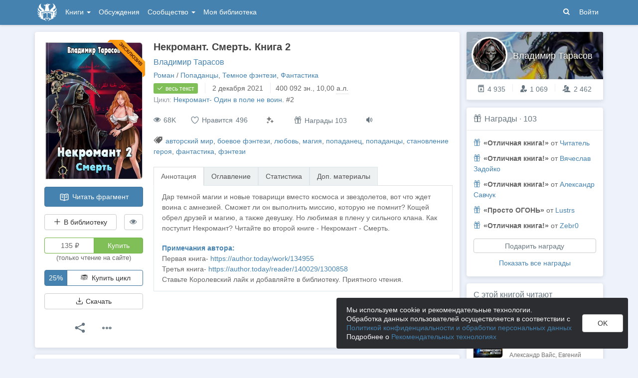

--- FILE ---
content_type: text/html; charset=utf-8
request_url: https://author.today/work/139035
body_size: 23469
content:

<!DOCTYPE html>
<html lang="ru">
<head>
    <meta http-equiv="content-type" content="text/html; charset=utf-8" />
<meta http-equiv="X-UA-Compatible" content="IE=edge" />
<meta http-equiv="cleartype" content="on" />
    <meta name="viewport" content="width=970" />
    <meta name="MobileOptimized" content="970" />

<link rel="apple-touch-icon" sizes="57x57" href="https://author.today/dist/favicons/apple-touch-icon-57x57.png?v=5A5932gWQQ" />
<link rel="apple-touch-icon" sizes="60x60" href="https://author.today/dist/favicons/apple-touch-icon-60x60.png?v=5A5932gWQQ" />
<link rel="apple-touch-icon" sizes="72x72" href="https://author.today/dist/favicons/apple-touch-icon-72x72.png?v=5A5932gWQQ" />
<link rel="apple-touch-icon" sizes="76x76" href="https://author.today/dist/favicons/apple-touch-icon-76x76.png?v=5A5932gWQQ" />
<link rel="apple-touch-icon" sizes="114x114" href="https://author.today/dist/favicons/apple-touch-icon-114x114.png?v=5A5932gWQQ" />
<link rel="apple-touch-icon" sizes="120x120" href="https://author.today/dist/favicons/apple-touch-icon-120x120.png?v=5A5932gWQQ" />
<link rel="apple-touch-icon" sizes="144x144" href="https://author.today/dist/favicons/apple-touch-icon-144x144.png?v=5A5932gWQQ" />
<link rel="apple-touch-icon" sizes="152x152" href="https://author.today/dist/favicons/apple-touch-icon-152x152.png?v=5A5932gWQQ" />
<link rel="apple-touch-icon" sizes="180x180" href="https://author.today/dist/favicons/apple-touch-icon-180x180.png?v=5A5932gWQQ" />
<link rel="icon" type="image/png" href="https://author.today/dist/favicons/favicon-32x32.png?v=5A5932gWQQ" sizes="32x32" />
<link rel="icon" type="image/png" href="https://author.today/dist/favicons/android-chrome-192x192.png?v=5A5932gWQQ" sizes="192x192" />
<link rel="icon" type="image/png" href="https://author.today/dist/favicons/favicon-96x96.png?v=5A5932gWQQ" sizes="96x96" />
<link rel="icon" type="image/png" href="https://author.today/dist/favicons/favicon-16x16.png?v=5A5932gWQQ" sizes="16x16" />
<link rel="manifest" href="https://author.today/manifest.json?v=fgCg5464gvA" crossorigin="use-credentials" />
<link rel="shortcut icon" href="https://author.today/favicon.ico?v=5A5932gWQQ" />
<meta name="msapplication-TileColor" content="#4582af" />
<meta name="msapplication-TileImage" content="https://author.today/dist/favicons/mstile-144x144.png?v=5A5932gWQQ" />
<meta name="msapplication-config" content="https://author.today/browserconfig.xml?v=5A5932gWQQ" />
<meta name="application-name" content="Author.Today" />
<meta name="theme-color" content="#ffffff" />
<meta name="apple-mobile-web-app-capable" content="yes">
<meta name="mobile-web-app-capable" content="yes">

<meta name="google-site-verification" content="Neu3v4KmOmptNPEzUGugYoFfK0ZjLDGVgiuGVvXk8g8" />
<meta name="yandex-verification" content="46659a60443d7e03" />
<meta name="w1-verification" content="155858942744" />
<meta property="fb:app_id" content="1715794658652502" />

<!-- WEB11 25.01.2026 19:11:10 -->

    <script type="text/javascript">(window.Image ? (new Image()) : document.createElement('img')).src = 'https://vk.ru/rtrg?p=VK-RTRG-120420-dQOLo';</script>

    <meta http-equiv="x-pjax-version" content="default-layout" />

    <title>Некромант. Смерть. Книга 2 - Владимир Тарасов - читать книгу в онлайн-библиотеке / Опубликовано: 21 июл. 2021 в 17:24</title>

    
    <link rel="image_src" href="https://cm.author.today/content/2021/09/15/782e5eca5f854e10999019e82ae898a5.jpg?format=webp">
    <meta property="og:type" content="book" />
    <meta property="og:image" content="https://cm.author.today/content/2021/09/15/782e5eca5f854e10999019e82ae898a5.jpg?format=webp" />
    <meta property="og:url" content="https://author.today/work/139035" />
    <meta property="og:title" content="Некромант. Смерть. Книга 2 - Владимир Тарасов" />
    <meta property="og:site_name" content="Author.Today" />
    <meta property="og:description" content="Дар темной магии и новые товарищи вместо космоса и звездолетов, вот что ждет воина с амнезией. Сможет ли он выполнить миссию, которую не помнит? Кощей обрел друзей и магию, а также девушку. Но любимая в плену у сильного клана. Как поступит..." />
    <meta property="og:updated_time" content="2021-12-02T22:25:30.1870000Z" />
    <meta property="article:published_time" content="2021-12-02T22:25:30.1870000Z" />

    <meta name="description" content="Книга Некромант. Смерть. Книга 2, жанр: Попаданцы, автор: Владимир Тарасов, опубликовано: 21 июл. 2021 в 17:24. Читайте Некромант. Смерть. Книга 2 в нашей онлайн библиотеке современной литературы с телефона или компьютера." />
    <link rel="canonical" href="https://author.today/work/139035" />
    <style>
        #chatra:not(.chatra--expanded) {
            visibility: hidden !important;
            opacity: 0 !important;
            pointer-events: none;
        }
    </style>

    <link id="dynamicCss" rel="fake" />
<script src="/distCommon/vendor/lazysizes/js/lazysizes.min.js" async></script>
<link href="/dist/css/slick?v=gRoGrwglYjZ4hGtH1z3Eww-Kl_uTaztpleDvVKiUZK81" rel="stylesheet"/>

<link href="/dist/css/custom?v=97yLYol1x__TBYrQSK_bGnPlNObH3_cosAlgiASeHR01" rel="stylesheet"/>

<link href="/dist/css/app?v=dYSABacEpLr9SHT_-wXaGXberKESqajmSXFHwYGvhRk1" rel="stylesheet"/>

<link href="/dist/css/photoswipe?v=bDj_Z4D7J4Oi16dqc8vU5TP1yhN3Ha7ggLrA8ISBE741" rel="stylesheet"/>

<link href="/dist/css/tippy?v=IvAhcT8F-Y4ez_nmUVgp5NSYofD_-F6fiOb_FgVEwek1" rel="stylesheet"/>


</head>
<body class="layout-fixed layout-boxed new-year-layout">
    




<header class="topnavbar-wrapper navbar-fixed-top  ">


    <div class="wrapper">
        <nav class="navbar topnavbar">
            <div class="navbar-header">
                    <a href="/" class="navbar-brand">
                        <div class="brand-logo">
                            <span class="brand-logo-img"></span>
                        </div>
                    </a>


            </div>
            <div id="navbar" class="navbar-collapse collapse">
                <ul class="nav navbar-nav ">
                    <li class="dropdown dropdown-list">
                        <a data-toggle="dropdown" data-hover="dropdown" data-close-others="true" href="javascript:;">
                            Книги <span class="caret"></span>
                        </a>
                        <div class="dropdown-menu works-dropdown">
                            <div class="row">
                                <div class="col-xs-4">
                                    <p class="text-uppercase text-muted pl-lg">
                                        <i class="icon-2-open-book icon-v-sub"></i> Электронные книги
                                    </p>
                                    <ul class="nav-list list-unstyled">
                                        <li>
                                            <a href="/work/genre/all/ebook?sorting=recent">
                                                <span><i class="icon-fire"></i> Новинки</span>
                                            </a>
                                        </li>
                                        <li>
                                            <a href="/work/discounts?format=ebook">
                                                <span><i class="icon-2-percent"></i> Скидки</span>
                                            </a>
                                        </li>
                                        <li>
                                            <a href="/work/recommended?format=ebook">
                                                <span><i class="icon-star"></i> Рекомендуемое</span>
                                            </a>
                                        </li>
                                        <li>
                                            <a href="/work/genre/all/ebook">
                                                <span>Все книги</span>
                                            </a>
                                        </li>
                                    </ul>
                                    <p class="text-uppercase text-muted pl-lg mt-lg">
                                        <i class="icon-2-headphones text-primary"></i> Аудиокниги
                                    </p>
                                    <ul class="nav-list list-unstyled">
                                        <li>
                                            <a href="/what-to-listen-to">
                                                <span>Что послушать?</span>
                                            </a>
                                        </li>
                                        <li>
                                            <a href="/work/genre/all/audiobook?sorting=recent">
                                                <span><i class="icon-fire"></i> Новинки</span>
                                            </a>
                                        </li>
                                        <li>
                                            <a href="/work/discounts?format=audiobook">
                                                <span><i class="icon-2-percent"></i> Скидки</span>
                                            </a>
                                        </li>
                                        <li>
                                            <a href="/work/genre/all/audiobook">
                                                <span>Все аудиокниги</span>
                                            </a>
                                        </li>
                                    </ul>
                                    <ul class="nav-list list-unstyled mt-lg">
                                        <li>
                                            <a href="/collections">
                                                <span><i class="icon-2-collection"></i> Подборки</span>
                                            </a>
                                        </li>
                                        <li>
                                            <a href="/u/at_collections/collections">
                                                <span>
                                                    <i class="icon-2-collection"></i>
                                                    Подборки АТ
                                                </span>
                                            </a>
                                        </li>
                                    </ul>
                                </div>
                                <div class="col-xs-8">
                                    <div class="pb pl-lg">
                                        <span class="text-uppercase text-muted ">Жанры</span>
                                        <span class="ml"><a href="/work/genres">полный список</a></span>
                                    </div>

                                    <ul class="nav-list nav-two-col list-unstyled">
                                        <li><a href="/work/genre/sci-fi"><span>Фантастика</span></a></li>
                                        <li><a href="/work/genre/fantasy"><span>Фэнтези</span></a></li>
                                        <li><a href="/work/genre/popadantsy"><span>Попаданцы</span></a></li>
                                        <li><a href="/work/genre/romance"><span>Любовные романы</span></a></li>
                                        <li><a href="/work/genre/sf-history"><span>Альтернативная история</span></a></li>
                                        <li><a href="/work/genre/litrpg"><span>ЛитРПГ</span></a></li>
                                        <li><a href="/work/genre/action"><span>Боевик</span></a></li>
                                        <li><a href="/work/genre/fanfiction"><span>Фанфик</span></a></li>
                                        <li><a href="/work/genre/detective"><span>Детектив</span></a></li>
                                        <li><a href="/work/genre/historical-fiction"><span>Историческая проза</span></a></li>
                                        <li><a href="/work/genre/teen-prose"><span>Подростковая проза</span></a></li>
                                        <li><a href="/work/genre/poetry"><span>Поэзия</span></a></li>
                                        <li><a href="/work/genre/adventure"><span>Приключения</span></a></li>
                                        <li><a href="/work/genre/modern-prose"><span>Современная проза</span></a></li>
                                        <li><a href="/work/genre/thriller"><span>Триллер</span></a></li>
                                        <li><a href="/work/genre/horror"><span>Ужасы</span></a></li>
                                        <li><a href="/work/genre/humor"><span>Юмор</span></a></li>
                                    </ul>
                                </div>
                            </div>
                        </div>
                    </li>
                    <li>
                        <a href="/discussions">Обсуждения</a>
                    </li>
                    <li class="dropdown dropdown-list">
                        <a data-toggle="dropdown" data-hover="dropdown" data-close-others="true" href="javascript:;">
                            Сообщество <span class="caret"></span>
                        </a>
                        <ul class="dropdown-menu dropdown-menu-center dropdown-menu-links">
                            <li>
                                <a href="/contests"><i class="icon-trophy"></i> Конкурсы </a>
                            </li>
                            <li>
                                <a href="/litmobs"><i class="icon-3-litmob"></i> Литмобы</a>
                            </li>
                            <li>
                                <a href="/arts"><i class="icon-picture-o2"></i> Иллюстрации</a>
                            </li>
                            <li class="divider"></li>
                            <li class="dropdown-header">ТОП</li>
                            <li>
                                <a href="/top/writers"><i class="icon-author-rating text-bold"></i> Авторов </a>
                            </li>
                            <li>
                                <a href="/top/users"><i class="icon-crown-o"></i> Пользователей </a>
                            </li>
                        </ul>
                    </li>
                        <li><a href="/home/library">Моя библиотека</a></li>
                                            <li class="visible-xs ml-hidden"><a href="/home/switch-view"><i class="icon-mobile"></i> Мобильная версия</a></li>
                </ul>

            </div>
            <ul id="navbar-right" class="nav navbar-nav navbar-right">
                <li class="nav-icon">
                    <a data-search-open="">
                        <i class="icon-search"></i>
                    </a>
                </li>
                    <li><a href="#" onclick="app.showLoginModal();">Войти</a></li>
            </ul>

            <form role="search" action="/search" class="navbar-form">
                <div class="form-group has-feedback">
                    <input type="text" placeholder="Найти автора, книгу, пост или арт..." name="q" class="form-control">
                    <div data-search-dismiss="" class="icon-cross form-control-feedback"></div>
                </div>
                <span class="search-icon">
                    <button type="submit" class="nav-search" tabindex="0"><i class="icon-search"></i></button>
                </span>
                <button type="submit" class="hidden btn btn-default">Искать</button>
            </form>
        </nav>
    </div>
</header>

<form action="/account/logoff" method="post" id="logoffForm" class="hidden">
    <input name="__RequestVerificationToken" type="hidden" value="E0z6m0zqo-nX33WqSfQX7AHcOkLmTM60DO6C8UpNFuQIjWZlWBSRWGgYp1eIMxOQJwXfxIK7L6NQMjH3MR9DTatheFk1" />
</form>
    <div class="wrapper">
        <script src="https://www.gstatic.com/firebasejs/10.13/firebase-app-compat.js"></script>
<script src="https://www.gstatic.com/firebasejs/10.13/firebase-messaging-compat.js"></script>
        <script src="/dist/js/bundle?v=suLiyv_BBeUSrFkM2YTVV0SwkGtC0pR4VoIVww43VAo1"></script>

        


<script>
    AmCharts_path = "/dist/vendor/amcharts/";

    app.setOptions({
        isAuthenticated: false,
        emailConfirmed: false,
        rootUrl: "/",
        userId: null,
        prodEnv: true,
        yaCounterId: 35844850,
        yaKassaBlocked: false,
        isApp: false,
        statsApiUrl: "https://author.today/st/v1/"
    });
</script>


        <script>
            app["yaProfileCounterId"] = 81380776;
        </script>


        <div id="pjax-container">
            <section class="content">
                


                <modal-dialog></modal-dialog>
                <script src="/dist/js/photoswipe?v=0fxjWTB5rMVumuYEDhqW_i7zBBWUEapOD4Pr76RgwmI1"></script>

                




<div class="book-page inner-content">
    <div class="row">
        <div class="col-xs-9">
            <div class="panel book-panel" itemscope itemtype="http://schema.org/Book">
                <div class="panel-body">
                    <script type="application/ld+json">{
  "bookFormat": 0,
  "author": {
    "name": "Владимир Тарасов",
    "url": "https://author.today/u/wladasow/works",
    "@context": "http://schema.org",
    "@type": "Person"
  },
  "dateModified": "2021-12-02T22:25:30.187Z",
  "datePublished": "2021-07-21T17:24:07.947Z",
  "description": "Дар темной магии и новые товарищи вместо космоса и звездолетов, вот что ждет воина с амнезией. Сможет ли он выполнить миссию, которую не помнит? Кощей обрел друзей и магию, а также девушку. Но любимая в плену у сильного клана. Как поступит Некромант? Читайте во второй книге - Некромант - Смерть.",
  "image": "https://cm.author.today/content/2021/09/15/782e5eca5f854e10999019e82ae898a5.jpg?format=webp",
  "name": "Некромант. Смерть. Книга 2 - Владимир Тарасов",
  "url": "https://author.today/work/139035",
  "@context": "http://schema.org",
  "@type": "Book"
}</script>
                    






<div class="clearfix">
    <div class="book-action-panel">
        <div class="book-cover">
            <div class="book-cover-content" image-zoom>
                    <div class="ribbon">
                        <span>Эксклюзив</span>
                    </div>
                                    <img class="cover-image" data-height=495 data-width=350 src="https://cm.author.today/content/2021/09/15/782e5eca5f854e10999019e82ae898a5.jpg" alt="Обложка произведения Некромант. Смерть. Книга 2" />
            </div>
        </div>
        
        <a href="/reader/139035" class="btn btn-block btn-primary btn-read-book mt-lg" onclick="try { AppUtils.Metrika.reachGoal('goToReader', { from: 'WorkPage' }) } catch (ex) { }; return true;">
            <i class="icon-2-open-book"></i> Читать фрагмент
        </a>
        <noindex>
            <div class="row mt-lg">
                <div class="col-sm-9">
                    <library-button params="{workId: 139035, format: 'EBook', state: 'None'}"></library-button>
                </div>
                <div class="col-sm-3">

                    <hide-button params='{"workId":139035,"isDisliked":false,"isSeriesHidden":false,"seriesId":14332,"seriesTitle":"Некромант- Один в поле не воин.","hiddenAuthorIds":[],"authors":{"313196":"Владимир Тарасов"}}'></hide-button>
                </div>
            </div>
        </noindex>
            <div class="mt-lg">
                <buy-button params='{"price":135.0,"workId":139035,"workStatus":"Sales","workTitle":"Некромант. Смерть. Книга 2","downloadText":"Возможность скачать появится после подписки на автора или его соавтора(-ов)","discount":null,"freezed":false,"rewardsEnabled":true,"coverUrl":"https://cm.author.today/content/2021/09/15/782e5eca5f854e10999019e82ae898a5.jpg?width=153&height=200&rmode=max&format=webp","discountEnd":"","allowDownloads":false,"visible":true,"disabled":false,"fB2FileMaxSize":null,"saveCard":null,"balance":null,"isPurchased":false,"giftsEnabled":false,"disabledPayMethods":["PayPal","WebMoney","PayBox","QiwiWallet","TinkoffFast","TinkoffCard","YaKassa"],"paySelectionMin":100.0,"paySelectionCommission":6.0,"cloudPaymentsCommission":5.0,"cloudPaymentsMin":150.0,"payAnyWayCommission":6.0,"payAnyWayMin":110.0,"robokassa2Commission":8.0}'></buy-button>
            </div>
                        <a data-bind="click: showAuthModal" class="btn btn-buy-series btn-with-discount mt-lg">
                            <span>25%</span>
                            <span><i class="icon-2-books-stack icon-fw"></i> Купить цикл</span>
                        </a>


                <div class="mt-lg" style="width: 100%">
                    <button class="btn btn-default btn-block" onclick="app.showLoginModal();">
                        <i class="icon-download"></i> Скачать
                    </button>
                </div>


        <div class="mt-lg text-center">
            <div class="btn-group">
                <button type="button" class="btn btn-default btn-lg-icon dropdown-toggle hint-top"
                        data-hint="Поделиться"
                        data-toggle="dropdown">
                    <i class="icon-share text-dark"></i>
                </button>
                <ul class="dropdown-menu" role="menu">
                    <li>
                        <a class="sharer" data-sharer="vk" data-url="https://author.today/work/139035"
                           data-title="Некромант. Смерть. Книга 2"
                           data-image="https://cm.author.today/content/2021/09/15/782e5eca5f854e10999019e82ae898a5.jpg?format=webp"
                           data-caption="Дар темной магии и новые товарищи вместо космоса и звездолетов, вот что ждет воина с амнезией. Сможет ли он выполнить миссию, которую не помнит? Кощей обрел друзей и магию, а также девушку. Но...">
                            <i class="icon-vk colored-icon-vk icon-fw"></i> Вконтакте
                        </a>
                    </li>
                    <li>
                        <a class="sharer" data-sharer="telegram" data-url="https://author.today/work/139035" data-title="Некромант. Смерть. Книга 2">
                            <i class="icon-telegram colored-icon colored-icon-telegram icon-fw"></i> Telegram
                        </a>
                    </li>
                </ul>
            </div>
            <div class="btn-group ml">
                <button type="button" class="btn btn-default btn-lg-icon dropdown-toggle"
                        data-toggle="dropdown">
                    <i class="icon-ellipsis text-dark"></i>
                </button>
                <ul class="dropdown-menu dropdown-menu-center" role="menu">
                    <li>
                        <a onclick="AppComponents.FeedbackForm.show(139035, 'Work', '/work/139035')" class="pl">
                            <i class="icon-exclamation-triangle mr-sm"></i> Пожаловаться
                        </a>
                    </li>
                                                                            </ul>
            </div>
        </div>
    </div>
    <div class="book-meta-panel">
        <h1 class="book-title" itemprop="name">
            Некромант. Смерть. Книга 2
        </h1>
        <div class="book-authors">
                <span itemprop="author" itemscope itemtype="http://schema.org/Person">
                    <meta itemprop="name" content="Владимир Тарасов">
                    <a href="/u/wladasow/works">Владимир Тарасов</a>                </span>
        </div>
        <div>
            <div data-pjax class="book-genres"><noindex><a href="/work/genre/all/any/novel">Роман</a> / <a href="/work/genre/popadantsy">Попаданцы</a>, <a href="/work/genre/dark-fantasy">Темное фэнтези</a>, <a href="/work/genre/sci-fi">Фантастика</a></noindex></div>
            <div>
                    <span class="label label-success">
                        <i class="icon-check book-status-icon"></i> весь текст
                    </span>
                    <span class="stats-sep"></span>
                    <span><span class="hint-top" data-format="calendar-short" data-hint="Весь текст опубликован " data-time="2021-12-02T22:26:15.9600000Z"></span></span>
                <span class="stats-sep"></span><span class="hint-top" data-hint="Размер, кол-во знаков с пробелами">400 092 <noindex>зн.</noindex></span>, 10,00 <abbr class="hint-top" data-hint="Авторский лист - 40 000 печатных знаков">а.л.</abbr>
            </div>

                <div>
                    <span class="text-muted">Цикл: </span> <a href="/work/series/14332">Некромант- Один в поле не воин.</a><span>&nbsp;#2</span>
                </div>


            <div style="margin-top: 3px">
                            </div>
        </div>
        


        <div class="book-stats">

            <span data-hint="Просмотры · 68 940" class="hint-top-right"><i class="icon-eye"></i> 68K</span>


            <!-- ko component: { name: 'like-button', params: {targetId: 139035, likeCount: 496, type: 'Work', disabled: true, voteId: null} } -->
            <!-- /ko -->


            <mark-button params='{"workId":139035,"workMarks":null,"allMarks":[{"enumValue":"Perfect","title":"Превосходно","code":"1f48e"},{"enumValue":"Waiting","title":"Жду продолжения","code":"1f551"},{"enumValue":"ImpossibleToPutDown","title":"Не оторваться","code":"1f680"},{"enumValue":"Boring","title":"Скучно","code":"1f634"},{"enumValue":"Funny","title":"Весело","code":"1f606"},{"enumValue":"Sadly","title":"Грустно","code":"1f622"},{"enumValue":"Cute","title":"Очень мило","code":"1f970"},{"enumValue":"Wisely","title":"Заставляет задуматься","code":"1f989"},{"enumValue":"Facepalm","title":"Фейспалм","code":"1f926"},{"enumValue":"DoNotRecommend","title":"Не рекомендую","code":"1f44e"},{"enumValue":"Obscene","title":"Слов нет, цензурных","code":"1f92c"},{"enumValue":"Unclear","title":"Сложно оценить","code":"1f914"}],"disabled":true,"disabledBtnTitle":"Реакции доступны только зарегистрированным пользователям"}'></mark-button>
                    <span class="hint-top" data-hint="Подарить награду">
                        <button class="btn btn-default btn-reward" onclick="AppComponents.BuyButton.showBuyModal('reward')">
                            <i class="icon-gift"></i> Награды 103
                        </button>
                    </span>
                            <span class="hint-top" data-hint="Доступно прослушивание в приложении на Android (TTS)">
                    <a href="/pages/android" target="_blank" class="book-enable-tts">
                        <i class="icon-volume"></i>
                    </a>
                </span>
            


        </div>

            <div class="mt mb-v-lg">
                <span class="tags"><i class="icon-tags"></i> <a data-pjax="" href="/work/tag/%d0%b0%d0%b2%d1%82%d0%be%d1%80%d1%81%d0%ba%d0%b8%d0%b9%20%d0%bc%d0%b8%d1%80" title="авторский мир">авторский мир</a>, <a data-pjax="" href="/work/tag/%d0%b1%d0%be%d0%b5%d0%b2%d0%be%d0%b5%20%d1%84%d1%8d%d0%bd%d1%82%d0%b5%d0%b7%d0%b8" title="боевое фэнтези">боевое фэнтези</a>, <a data-pjax="" href="/work/tag/%d0%bb%d1%8e%d0%b1%d0%be%d0%b2%d1%8c" title="любовь">любовь</a>, <a data-pjax="" href="/work/tag/%d0%bc%d0%b0%d0%b3%d0%b8%d1%8f" title="магия">магия</a>, <a data-pjax="" href="/work/tag/%d0%bf%d0%be%d0%bf%d0%b0%d0%b4%d0%b0%d0%bd%d0%b5%d1%86" title="попаданец">попаданец</a>, <a data-pjax="" href="/work/tag/%d0%bf%d0%be%d0%bf%d0%b0%d0%b4%d0%b0%d0%bd%d1%86%d1%8b" title="попаданцы">попаданцы</a>, <a data-pjax="" href="/work/tag/%d1%81%d1%82%d0%b0%d0%bd%d0%be%d0%b2%d0%bb%d0%b5%d0%bd%d0%b8%d0%b5%20%d0%b3%d0%b5%d1%80%d0%be%d1%8f" title="становление героя">становление героя</a>, <a data-pjax="" href="/work/tag/%d1%84%d0%b0%d0%bd%d1%82%d0%b0%d1%81%d1%82%d0%b8%d0%ba%d0%b0" title="фантастика">фантастика</a>, <a data-pjax="" href="/work/tag/%d1%84%d1%8d%d0%bd%d1%82%d0%b5%d0%b7%d0%b8" title="фэнтези">фэнтези</a></span>
            </div>

        


<div class="mt-v-lg">
    <ul class="nav nav-tabs">
        <li class="active"><a href="#tab-annotation" data-toggle="tab">Аннотация</a></li>
            <li><a href="#tab-chapters" data-toggle="tab">Оглавление</a></li>
        <li><a data-bind="click: showStatsTab.bind($data, 'False')" id="href-tab-stats" href="#tab-stats">Статистика</a></li>
            <li><a data-bind="click: showMaterialsTab" id="href-tab-maretials" href="#tab-maretials">Доп. материалы</a></li>
            </ul>
    <div class="tab-content book-tab-content">
        <div class="tab-pane fade active in" id="tab-annotation">
            <div class="annotation" itemprop="description" data-bind="read-more: {collapsedHeight: 355}">
                <div class="rich-content rich-text-content">
Дар темной магии и новые товарищи вместо космоса и звездолетов, вот что ждет воина с амнезией. Сможет ли он выполнить миссию, которую не помнит? Кощей обрел друзей и магию, а также девушку. Но любимая в плену у сильного клана. Как поступит Некромант? Читайте во второй книге - Некромант - Смерть.                </div>
                    <div class="rich-content rich-text-content mt-lg">
                        <p class="text-bold text-primary mb0">Примечания автора:</p>
                        Первая книга- <a href='https://author.today/work/134955' target="_blank" rel="noopener noreferrer nofollow">https://author.today/work/134955</a><br>Третья книга- <a href='https://author.today/reader/140029/1300858' target="_blank" rel="noopener noreferrer nofollow">https://author.today/reader/140029/1300858</a><br>Ставьте Королевский лайк и добавляйте в библиотеку. Приятного чтения.
                    </div>
            </div>
        </div>
            <div class="tab-pane fade" id="tab-chapters">
                <ul class="list-unstyled table-of-content">
                        <li>
                                <a href="/reader/139035/1118530"
                                   rel="nofollow">Глава 1. С миру по нитке.</a>
                                                            <span class="chapter-publish-time"><span class="hint-top-right" data-format="calendar-xs" data-hint="Время публикации: " data-time="2021-07-21T17:00:03.7370000Z"></span></span>
                        </li>
                        <li>
                                <a href="/reader/139035/1118532"
                                   rel="nofollow">Глава 2. На врага.</a>
                                                            <span class="chapter-publish-time"><span class="hint-top-right" data-format="calendar-xs" data-hint="Время публикации: " data-time="2021-07-23T17:00:06.7100000Z"></span></span>
                        </li>
                        <li>
                                <a href="/reader/139035/1126520"
                                   rel="nofollow">Глава 3. Бой.</a>
                                                            <span class="chapter-publish-time"><span class="hint-top-right" data-format="calendar-xs" data-hint="Время публикации: " data-time="2021-08-02T19:35:57.5370000Z"></span></span>
                        </li>
                        <li>
                                <a href="/reader/139035/1128492"
                                   rel="nofollow">Глава 4. Твой бой окончен.</a>
                                                            <span class="chapter-publish-time"><span class="hint-top-right" data-format="calendar-xs" data-hint="Время публикации: " data-time="2021-09-02T19:23:25.7770000Z"></span></span>
                        </li>
                        <li>
                                <a href="/reader/139035/1189661"
                                   rel="nofollow">Глава 5. Награда победителю.</a>
                                                            <span class="chapter-publish-time"><span class="hint-top-right" data-format="calendar-xs" data-hint="Время публикации: " data-time="2021-09-06T15:37:54.1570000Z"></span></span>
                        </li>
                        <li>
                                <a href="/reader/139035/1193048"
                                   rel="nofollow">Глава 6. Воссоединение команды.</a>
                                                            <span class="chapter-publish-time"><span class="hint-top-right" data-format="calendar-xs" data-hint="Время публикации: " data-time="2021-09-09T14:06:14.7770000Z"></span></span>
                        </li>
                        <li>
                                <a href="/reader/139035/1203675"
                                   rel="nofollow">Глава 7. Новый дом.</a>
                                                            <span class="chapter-publish-time"><span class="hint-top-right" data-format="calendar-xs" data-hint="Время публикации: " data-time="2021-09-27T18:08:14.3430000Z"></span></span>
                        </li>
                        <li>
                                <a href="/reader/139035/1203678"
                                   rel="nofollow">Глава 8. Академия и начало учёбы.</a>
                                                            <span class="chapter-publish-time"><span class="hint-top-right" data-format="calendar-xs" data-hint="Время публикации: " data-time="2021-10-14T11:20:42.4370000Z"></span></span>
                        </li>
                        <li>
                                <a href="/reader/139035/1203680"
                                   rel="nofollow">Глава 9. Наследие Великого Некроманта. Подготовка.</a>
                                                            <span class="chapter-publish-time"><span class="hint-top-right" data-format="calendar-xs" data-hint="Время публикации: " data-time="2021-10-15T13:56:24.1230000Z"></span></span>
                        </li>
                        <li>
                                <a href="/reader/139035/1207413"
                                   rel="nofollow">Глава 10. Малая Пирамида Смерти. Подстава.</a>
                                                            <span class="chapter-publish-time"><span class="hint-top-right" data-format="calendar-xs" data-hint="Время публикации: " data-time="2021-10-20T14:19:03.4370000Z"></span></span>
                        </li>
                        <li>
                                <a href="/reader/139035/1240754"
                                   rel="nofollow">Глава 11. Бойня. Хитрость. Артефакты с душой.</a>
                                                            <span class="chapter-publish-time"><span class="hint-top-right" data-format="calendar-xs" data-hint="Время публикации: " data-time="2021-10-21T15:00:15.5870000Z"></span></span>
                        </li>
                        <li>
                                <a href="/reader/139035/1240811"
                                   rel="nofollow">Глава 12. Во дворце.</a>
                                                            <span class="chapter-publish-time"><span class="hint-top-right" data-format="calendar-xs" data-hint="Время публикации: " data-time="2021-10-22T15:00:03.2930000Z"></span></span>
                        </li>
                        <li>
                                <a href="/reader/139035/1240821"
                                   rel="nofollow">Глава 13. Малый ковчег.</a>
                                                            <span class="chapter-publish-time"><span class="hint-top-right" data-format="calendar-xs" data-hint="Время публикации: " data-time="2021-10-29T14:42:02.4570000Z"></span></span>
                        </li>
                        <li>
                                    <span>Глава 14. Беда не приходит одна.</span>
                                <span data-hint="Платный доступ" class="text-muted hint-top text-sm ml-sm"><i class="icon-lock"></i></span>
                                                            <span class="chapter-publish-time"><span class="hint-top-right" data-format="calendar-xs" data-hint="Время публикации: " data-time="2021-11-10T14:38:21.4570000Z"></span></span>
                        </li>
                        <li>
                                    <span>Глава 15. Казино.</span>
                                <span data-hint="Платный доступ" class="text-muted hint-top text-sm ml-sm"><i class="icon-lock"></i></span>
                                                            <span class="chapter-publish-time"><span class="hint-top-right" data-format="calendar-xs" data-hint="Время публикации: " data-time="2021-11-11T16:49:05.6770000Z"></span></span>
                        </li>
                        <li>
                                    <span>Глава 16. Бар.</span>
                                <span data-hint="Платный доступ" class="text-muted hint-top text-sm ml-sm"><i class="icon-lock"></i></span>
                                                            <span class="chapter-publish-time"><span class="hint-top-right" data-format="calendar-xs" data-hint="Время публикации: " data-time="2021-11-12T19:57:49.6130000Z"></span></span>
                        </li>
                        <li>
                                    <span>Глава 17. Ситуация накаляется.</span>
                                <span data-hint="Платный доступ" class="text-muted hint-top text-sm ml-sm"><i class="icon-lock"></i></span>
                                                            <span class="chapter-publish-time"><span class="hint-top-right" data-format="calendar-xs" data-hint="Время публикации: " data-time="2021-11-13T19:36:03.1670000Z"></span></span>
                        </li>
                        <li>
                                    <span>Глава 18. Ловушка. Подготовка.</span>
                                <span data-hint="Платный доступ" class="text-muted hint-top text-sm ml-sm"><i class="icon-lock"></i></span>
                                                            <span class="chapter-publish-time"><span class="hint-top-right" data-format="calendar-xs" data-hint="Время публикации: " data-time="2021-11-16T18:31:08.6530000Z"></span></span>
                        </li>
                        <li>
                                    <span>Глава 19. Ловушка. Капкан захлопнулся.</span>
                                <span data-hint="Платный доступ" class="text-muted hint-top text-sm ml-sm"><i class="icon-lock"></i></span>
                                                            <span class="chapter-publish-time"><span class="hint-top-right" data-format="calendar-xs" data-hint="Время публикации: " data-time="2021-11-16T19:47:30.4300000Z"></span></span>
                        </li>
                        <li>
                                    <span>Глава 20. Ярость Архимагистра. Игра продолжается.</span>
                                <span data-hint="Платный доступ" class="text-muted hint-top text-sm ml-sm"><i class="icon-lock"></i></span>
                                                            <span class="chapter-publish-time"><span class="hint-top-right" data-format="calendar-xs" data-hint="Время публикации: " data-time="2021-11-19T15:34:29.2200000Z"></span></span>
                        </li>
                        <li>
                                    <span>Глава 21. Лабиринт. Подготовка.</span>
                                <span data-hint="Платный доступ" class="text-muted hint-top text-sm ml-sm"><i class="icon-lock"></i></span>
                                                            <span class="chapter-publish-time"><span class="hint-top-right" data-format="calendar-xs" data-hint="Время публикации: " data-time="2021-11-22T14:56:31.0270000Z"></span></span>
                        </li>
                        <li>
                                    <span>Глава 22. Звездный час Второго.</span>
                                <span data-hint="Платный доступ" class="text-muted hint-top text-sm ml-sm"><i class="icon-lock"></i></span>
                                                            <span class="chapter-publish-time"><span class="hint-top-right" data-format="calendar-xs" data-hint="Время публикации: " data-time="2021-11-22T16:00:38.8370000Z"></span></span>
                        </li>
                        <li>
                                    <span>Глава 23. Атака ворот.</span>
                                <span data-hint="Платный доступ" class="text-muted hint-top text-sm ml-sm"><i class="icon-lock"></i></span>
                                                            <span class="chapter-publish-time"><span class="hint-top-right" data-format="calendar-xs" data-hint="Время публикации: " data-time="2021-11-28T15:17:59.7930000Z"></span></span>
                        </li>
                        <li>
                                    <span>Глава 24. Преследование.</span>
                                <span data-hint="Платный доступ" class="text-muted hint-top text-sm ml-sm"><i class="icon-lock"></i></span>
                                                            <span class="chapter-publish-time"><span class="hint-top-right" data-format="calendar-xs" data-hint="Время публикации: " data-time="2021-12-02T22:10:17.5930000Z"></span></span>
                        </li>
                        <li>
                                    <span>Глава 25. Выбор.</span>
                                <span data-hint="Платный доступ" class="text-muted hint-top text-sm ml-sm"><i class="icon-lock"></i></span>
                                                            <span class="chapter-publish-time"><span class="hint-top-right" data-format="calendar-xs" data-hint="Время публикации: " data-time="2021-12-02T22:18:54.0330000Z"></span></span>
                        </li>
                        <li>
                                    <span>Глава 26. Мой бой...</span>
                                <span data-hint="Платный доступ" class="text-muted hint-top text-sm ml-sm"><i class="icon-lock"></i></span>
                                                            <span class="chapter-publish-time"><span class="hint-top-right" data-format="calendar-xs" data-hint="Время публикации: " data-time="2021-12-02T22:25:30.1870000Z"></span></span>
                        </li>
                        <li>
                                    <span>Статистика и герои.</span>
                                <span data-hint="Платный доступ" class="text-muted hint-top text-sm ml-sm"><i class="icon-lock"></i></span>
                                                            <span class="chapter-publish-time"><span class="hint-top-right" data-format="calendar-xs" data-hint="Время публикации: " data-time="2021-12-02T22:25:32.6530000Z"></span></span>
                        </li>
                </ul>

            </div>
        <div class="tab-pane fade" id="tab-stats">

            <!-- ko ifnot: workStatLoaded -->
            <div class="widget-spinner">
                <div class="spinner"><div></div><div></div><div></div><div></div><div></div></div>
            </div>
            <!-- /ko -->
            <!-- ko if: workStatLoaded -->
            <div>
                    <div class="row book-details-row">
                        <div class="col-1">
                            Впервые опубликовано
                        </div>
                        <div class="col-2">
                            <span class="hint-top" data-format="calendar" data-time="2021-07-21T17:24:07.9470000Z"></span>
                        </div>
                    </div>
                <div class="row book-details-row">
                    <div class="col-1">Добавили в библиотеку</div>
                    <div class="col-2" data-bind="text: numeral(totalCount()).format('0,0')"></div>
                </div>
                <div class="row book-details-row">
                    <div class="col-1"><i class="icon-2-library-reading icon-fw"></i> Читаю / слушаю</div>
                    <div class="col-2" data-bind="text: numeral(readingCount()).format('0,0')"></div>
                </div>
                <div class="row book-details-row">
                    <div class="col-1"><i class="icon-2-clock icon-fw"></i> Отложено на потом</div>
                    <div class="col-2" data-bind="text: numeral(savedCount()).format('0,0')"></div>
                </div>
                <div class="row book-details-row">
                    <div class="col-1"><i class="icon-2-library-finished icon-fw"></i> Прочитано</div>
                    <div class="col-2" data-bind="text: numeral(finishedCount()).format('0,0')"></div>
                </div>
                <div class="row book-details-row">
                    <div class="col-1"><i class="icon-eye-slash icon-fw"></i> Не интересно</div>
                    <div class="col-2" data-bind="text: numeral(dislikedCount()).format('0,0')"></div>
                </div>
                    <div class="row book-details-row">
                        <div class="col-1">
                            Скачали
                        </div>
                        <div class="col-2">
                            293
                        </div>
                    </div>
            </div>
            <!-- /ko -->
        </div>
            <div class="tab-pane fade" id="tab-maretials">

                    <h2 class="header">Иллюстрации</h2>
                    <div id="masonry" class="book-materials">
                        <div class="picture" itemscope itemtype="http://schema.org/ImageGallery">
                            <div class="grid-sizer"></div>
                                <figure itemprop="associatedMedia" itemscope itemtype="http://schema.org/ImageObject">
                                    <a href="https://cm.author.today/content/2023/02/27/c1f307883c484596802377206d46c476.jpg" itemprop="contentUrl" data-height="1000" data-width="750"
                                       data-index="0">
                                        <img src="https://cm.author.today/content/2023/02/27/c1f307883c484596802377206d46c476.jpg?width=250&amp;height=420&amp;rmode=max" itemprop="thumbnail">
                                    </a>
                                    <figcaption itemprop="caption description"></figcaption>
                                </figure>
                                <figure itemprop="associatedMedia" itemscope itemtype="http://schema.org/ImageObject">
                                    <a href="https://cm.author.today/content/2023/02/27/3e7274e33f1d48c4ba27c16190f87d79.jpg" itemprop="contentUrl" data-height="1080" data-width="864"
                                       data-index="1">
                                        <img src="https://cm.author.today/content/2023/02/27/3e7274e33f1d48c4ba27c16190f87d79.jpg?width=250&amp;height=420&amp;rmode=max" itemprop="thumbnail">
                                    </a>
                                    <figcaption itemprop="caption description"></figcaption>
                                </figure>
                        </div>
                    </div>

                            </div>
            </div>
</div>


    </div>
</div>
                </div>
            </div>

            <div class="panel">
                <div class="panel-heading panel-nav">
                    <div class="nav-pills-v2">
                        <ul class="nav nav-pills pull-left ml-lg">
                            <li class="active">
                                <a href="/work/139035#comments" class="nav-link">
                                    <i class="icon-comments text-dark"></i> <span>Комментарии</span> <span class="text-muted">·</span> <span id="commentTotalCount">0</span>
                                </a>
                            </li>
                                <li>
                                    <a href="/work/139035/reviews" class="nav-link">
                                        <i class="icon-feather text-dark"></i><span>Рецензии</span> <span class="text-muted">·</span> 0
                                    </a>
                                </li>
                                                    </ul>
                    </div>
                    <div class="panel-actions">
                    </div>
                </div>
                <div class="panel-body">
                        <h2 class="header mt header-comments">
                            <span>Сортировать по     <div class="btn-group-dropdown" data-pjax>
        <a data-toggle="dropdown" class="btn-action-link text-lowercase" href="javascript:;">
            времени, по убыванию
        </a>
        <ul class="dropdown-menu" role="menu">
                <li>
                    <a href="/work/139035?sorting=recent#comments" rel="nofollow">времени, по возрастанию</a>
                </li>
                <li>
                    <a href="/work/139035?sorting=popular#comments" rel="nofollow">популярности</a>
                </li>
        </ul>
    </div>
</span>
                        </h2>
                    
                    <span class="anchor-long" id="comments"></span>

<div id="comments-spinner" class="widget-spinner" style="display: none">
    <div class="spinner"><div></div><div></div><div></div><div></div><div></div></div>
</div>

<div id="comment-error" style="display: none">
    Ошибка загрузки комментариев.
    <button type="button" class="btn btn-primary btn-sm" onclick="app.viewModel.loadComments(); return false;">Обновить</button>
</div>

<div id="commentsAsync"></div>
                </div>
            </div>
        </div>

        <div class="col-xs-3">
            


<div class="aside-profile profile-card clearfix panel">
    <div class="cover" style="background-image: url(https://cm.author.today/content/2022/05/15/u/wladasow_637882489119949178.jpg?width=371&amp;height=95&amp;rmode=max&amp;format=webp)">
    </div>
    <a href="/u/wladasow/works">
        <div class="profile-avatar aside-profile-avatar">
            <img class="" src="https://cm.author.today/content/2021/09/04/u/wladasow_637663801893539459.jpg?width=70&amp;height=70&amp;rmode=crop&amp;format=webp" />
        </div>
    </a>
    <div class="user-info">
        <div class="profile-name" title="Владимир Тарасов">Владимир Тарасов</div>
    </div>
    <div class="aside-profile-stats">

        <span data-hint="Динамический рейтинг автора: 4 935, абсолютный: 275 055" class="hint-top">
    <i class="icon-author-rating text-bold"></i> 4 935
</span>
        
        <span class="stats-sep"></span>
        <span data-hint="Подписчиков: 1 069" class="hint-top">
            <i class="icon-favorite"></i> 1 069
        </span>
        <span class="stats-sep"></span>
        <span data-hint="Друзей: 2 462" class="hint-top">
            <i class="icon-users"></i> 2 462
        </span>
    </div>
</div>




        <div class="panel">
            <div class="panel-heading">
                <i class="icon-gift mb-sm"></i> <a href="/work/139035/rewards">Награды</a>
                <span class="text-muted">·</span> <a href="/work/139035/rewards">103</a>
            </div>
            <div class="panel-body">
                <ol class="reward-list">
                        <li class="reward-aside-wrapper">
                            <i class="icon-gift text-primary"></i>
                                <span class="text-bold">«Отличная книга!»</span>
                            <span>от <a href="/u/suumarcmora1">Читатель</a></span>
                        </li>
                        <li class="reward-aside-wrapper">
                            <i class="icon-gift text-primary"></i>
                                <span class="text-bold">«Отличная книга!»</span>
                            <span>от <a href="/u/zadoikovyacheslav">Вячеслав Задойко</a></span>
                        </li>
                        <li class="reward-aside-wrapper">
                            <i class="icon-gift text-primary"></i>
                                <span class="text-bold">«Отличная книга!»</span>
                            <span>от <a href="/u/savchas">Александр Савчук</a></span>
                        </li>
                        <li class="reward-aside-wrapper">
                            <i class="icon-gift text-primary"></i>
                                <span class="text-bold">«Просто ОГОНЬ»</span>
                            <span>от <a href="/u/timofey_romanovich_belous">Lustrs</a></span>
                        </li>
                        <li class="reward-aside-wrapper">
                            <i class="icon-gift text-primary"></i>
                                <span class="text-bold">«Отличная книга!»</span>
                            <span>от <a href="/u/zebr0">Zebr0</a></span>
                        </li>
                </ol>
                    <div>
                        <button class="btn btn-default btn-block btn-reward btn-reward-aside" onclick="AppComponents.BuyButton.showBuyModal('reward')">Подарить награду</button>
                    </div>
                                    <div class="mt text-center">
                        <a href="/work/139035/rewards">Показать все награды</a>
                    </div>
            </div>
        </div>

    <aside-widget params="title: 'С этой книгой читают', url: 'widget/workRecommendations?mobile=false&amp;format=EBook&amp;workId=139035'"></aside-widget>


<!-- ko component: {name: 'disputed-items', params: {type: 'works'}} --><!--/ko -->



    <div id="banner.at-col-24.08" class="aside-banner" style="display: none">
        <div class="aside-banner-buttons">
            <a href="/u/at_collections" class="btn btn-default btn-sm btn-with-icon btn-hover ml">
                <i class="icon-info"></i> Что это?
            </a>
            <button class="btn btn-default btn-sm btn-with-icon btn-hover hint-top-left"><i class="icon-cross"></i> Скрыть </button>
        </div>
        <a href="/collection/6463?utm_source=AT&amp;utm_medium=banner&amp;utm_content=6463" target="_blank" rel="noopener noreferrer nofollow">
            <img src="/dist/images/collections/hymor-fantasy-v.jpg" alt="Подборка АТ"/>
        </a>
    </div>
    <script type="text/javascript">
        $(function() {
            var $banner = $("#banner\\.at-col-24\\.08");

            $banner.find("button").on("click",
                function() {
                    Cookies.set('banner.at-col-24.08', true, { live: 30 });
                    $banner.fadeTo('slow', 0).slideUp();
                });

            setTimeout(() => {
                $banner.fadeIn();
            }, 200);
        });
    </script>


<aside-widget params="title: '% <a href=&quot;/work/discounts&quot;>Скидки на книги</a>', url: 'widget/discounts'"></aside-widget>
        </div>
    </div>
</div>
<feedback-form></feedback-form>


                <script src="/dist/js/slick?v=kUa5zmrvednOzcHc7Tr6gJeu3LO6LDbJmyKazDC4D1E1"></script>

                
<script>
            app.init("workView",
                {
                    workId: 139035,
                    isATRecommended: false,
                    successMessage: "",
                    booktrailerVideoUrl: null,
                    showFullStats: false,
                    commentRootId: 139035,
                    commentRootType: 1,
                    isBiblioNight: false
                });
</script>
    

<script>
    window.ChatraIntegration = {};
    ChatraIntegration["Версия сайта"] = "Полная (PC)";
</script>


<button id="chatra" class="chatra-button">
    <svg class="chatra-button__icon" viewBox="0 0 576 512">
        <path opacity="0.9" d="M208 352c-41 0-79.1-9.3-111.3-25-21.8 12.7-52.1 25-88.7 25a7.83 7.83 0 0 1-7.3-4.8 8 8 0 0 1 1.5-8.7c.3-.3 22.4-24.3 35.8-54.5-23.9-26.1-38-57.7-38-92C0 103.6 93.1 32 208 32s208 71.6 208 160-93.1 160-208 160z"></path>
        <path opacity="0.4" d="M576 320c0 34.3-14.1 66-38 92 13.4 30.3 35.5 54.2 35.8 54.5a8 8 0 0 1 1.5 8.7 7.88 7.88 0 0 1-7.3 4.8c-36.6 0-66.9-12.3-88.7-25-32.2 15.8-70.3 25-111.3 25-86.2 0-160.2-40.4-191.7-97.9A299.82 299.82 0 0 0 208 384c132.3 0 240-86.1 240-192a148.61 148.61 0 0 0-1.3-20.1C522.5 195.8 576 253.1 576 320z"></path>
    </svg>
</button>

<!-- Chatra {literal} -->
<script>
    $(function() {
        var button = document.getElementById("chatra");
        var accountChatraBtn = document.getElementById("accountChatraBtn");
        var isLoading = false;

        var timerToStopLoading;

        function stopLoading() {
            clearTimeout(timerToStopLoading);
            if (accountChatraBtn) {
                $(accountChatraBtn).removeAttr("disabled").removeClass("is-loading");
            }

            try {
                if (app.canBeHandledByApp()) {
                    app.getAppMobileHandler().handleFeedbackDialogWasOpen();
                }
            }
            catch (ex) {
                console.error(ex);
            }
        }

        window.ChatraSetup = {
            onRendered: function () {
                setTimeout(function () {
                    button.classList.add("chatra-is-hidden");
                    if (!Chatra._chatExpanded) {
                        window.Chatra('openChat', true);
                    }

                    stopLoading();

                    isLoading = false;
                }, 300);
            }
        };

        window.ChatraInitAndOpen = function () {
            if (isLoading) {
                return;
            }

            isLoading = true;
            timerToStopLoading = setTimeout(function() {
                stopLoading();
                alert("Не удалось загрузить диалог с тех. поддержкой. Попробуйте еще раз, пожалуйста.");
            }, 10000);

            if (accountChatraBtn) {
                $(accountChatraBtn).attr("disabled", "disabled").addClass("is-loading");
            }
            button.classList.add("chatra-is-loading");

            (function (d, w, c) {
                w.ChatraID = "pPDv47BTa8cEpaMQg";
                var s = d.createElement("script");
                w[c] = w[c] || function () {
                    (w[c].q = w[c].q || []).push(arguments);
                };
                s.async = true;
                s.src = 'https://call.chatra.io/chatra.js';
                if (d.head) d.head.appendChild(s);
            })(document, window, "Chatra");
        }

        button.addEventListener("click", function () {
            ChatraInitAndOpen();
        });
    })
</script>
<!-- /Chatra {/literal} -->


                <input name="__RequestVerificationToken" type="hidden" value="GIBoRQMEqr-26BGi1uupAgYRrotCryorZ3fpGukHvtLBBnDbeQrTKWpaAI-HKgnAdjt9G1eDEmXOTE7nftM_ybo_7kc1" />
            </section>
            <div class="clearfix"></div>
        </div>
    </div>
    
    

<footer class="footer">
    <div class="wrapper">
        <div class="row">
            <div class="col-xss-6 col-xs-3 mb-lg">
                <h3>Разделы</h3>
                <nav>
                    <a href="/collections">Подборки произведений</a>
                    <a href="/discussions/all/announcements">Новости</a>
                    <a href="/search">Поиск по сайту</a>
                </nav>
            </div>
            <div class="col-xss-6 col-xs-3 mb-lg">
                <h3>Инфо</h3>
                <nav>
                    <a href="/pages/about" target="_blank">О проекте</a>
                    <a href="https://help.author.today/knowledge_base/" target="_blank" rel="nofollow">Справочная информация. Помощь</a>
                    <a href="/pages/rules" target="_blank">Правила сайта</a>
                    <a href="/pages/confidental" target="_blank">Соглашение о конфиденциальности</a>
                    <a href="/pages/terms" target="_blank">Пользовательское соглашение</a>
                    <a href="/pages/offer" target="_blank">Публичная оферта</a>
                </nav>
                <p class="text-muted"></p>
            </div>
            <div class="col-xss-6 col-xs-3 mb-lg">
                <h3>Написать нам</h3>
                <div>
                    <a href="https://ideas.author.today" target="_blank" rel="nofollow">Идеи и предложения</a>
                </div>
                <div>
                    <a href="/support">Страница службы поддержки</a>
                </div>
                <div>
                    Создатель проекта: <a href="/u/admin" target="_blank">Сергей Шапин</a>
                </div>
                <div class="mt-sm">
                    <b class="text-dark">Подписаться на нас</b>
                </div>
                <div class="social">
                    <a class="vk-link hint-top" href="https://vk.ru/author_today" onclick="try { AppUtils.Metrika.reachGoal('VK', { from: 'Footer' }) } catch (ex) { }; return true;" target="_blank" rel="nofollow" data-hint="В Вконтакте"><i class="icon-vk" aria-hidden="true"></i></a>
                    <a class="vk-link hint-top" href="https://vk.ru/at_lady" onclick="try { AppUtils.Metrika.reachGoal('VK', { from: 'Footer' }) } catch (ex) { }; return true;" target="_blank" rel="nofollow" data-hint="В Вконтакте | Женский взгляд"><i class="icon-vk" aria-hidden="true"></i></a>
                    <a class="tg-link hint-top" href="https://t.me/authortoday" onclick="try { AppUtils.Metrika.reachGoal('Telegram', { from: 'Footer' }) } catch (ex) { }; return true;" target="_blank" rel="nofollow" data-hint="В Telegram"><i class="icon-send" aria-hidden="true"></i></a>
                    
                    <a class="yandex-zen-link hint-top" href="https://dzen.ru/author.today/" onclick="try { AppUtils.Metrika.reachGoal('Zen', { from: 'Footer' }) } catch (ex) { }; return true;" target="_blank" rel="nofollow" data-hint="В Дзен"><img src="/distCommon/svg/yandex-zen.svg" alt="Дзен" /></a>
                </div>
            </div>
            <div class="col-xss-6 col-xs-3 mb-lg">
                    <form id="switch-view" action="/home/switch-view" method="post">
                        <a class="mode-switch" href="#" onclick="document.getElementById('switch-view').submit(); return false;"><i class="icon-mobile"></i> Мобильная версия</a>
                    </form>
                                <a class="mode-switch" href="/pages/android"><i class="icon-2-android"></i> Приложение для Android</a>
                <div class="text-xs mt">
                    <label class="label label-adult-only">18+</label> Сайт может содержать материалы, не предназначенные для просмотра лицами, не достигшими 18 лет!
                </div>
                <div class="text-xs mt">
                    На информационном ресурсе применяются
                    <a href="/pages/recommendation"><b>рекомендательные технологии</b></a>.
                </div>
                <div class="mt">
                    <span class="mr">Author.Today © 2016 - 2026</span>
                </div>
            </div>
        </div>
    </div>
</footer>
    <div id="cookieConsent">
        <div class="cookie-consent-text">
            Мы используем cookie и рекомендательные технологии.
            <br />Обработка данных пользователей осуществляется в соответствии с <a href="/pages/confidental">Политикой конфиденциальности и обработки персональных данных</a>
            <br />Подробнее о <a href="/pages/recommendation">Рекомендательных технологиях</a>
        </div>
        <div>
            <button class="btn btn-default" id="acceptCookie">OK</button>
        </div>
    </div>

    <div id="updownscroll" class="updownscroll">
        <span class="to-top">Наверх<i class="icon-chevron-up"></i></span>
        <span class="to-bottom">Вниз<i class="icon-chevron-down"></i></span>
    </div>
    <script>
        app.init();
    </script>
    
    <!-- Yandex.Metrika counter -->
    <script type="text/javascript">
            (function(m,e,t,r,i,k,a){m[i]=m[i]||function(){(m[i].a=m[i].a||[]).push(arguments)};
            m[i].l=1*new Date();k=e.createElement(t),a=e.getElementsByTagName(t)[0],k.async=1,k.src=r,a.parentNode.insertBefore(k,a)})
            (window, document, "script", "https://mc.yandex.ru/metrika/tag.js", "ym");

            try {
                window.dataLayer = window.dataLayer || [];

                ym(app.yaCounterId, "init", {
                    clickmap: true,
                    trackLinks: true,
                    accurateTrackBounce: true,
                    webvisor: true,
                    trackHash: true,
                    triggerEvent: true,
                    ecommerce: "dataLayer"
                });

                if (app.yaProfileCounterId) {
                    ym(app.yaProfileCounterId, "init", {
                        id: app.yaProfileCounterId,
                        clickmap: true,
                        trackLinks: true,
                        accurateTrackBounce: true,
                        triggerEvent: true,
                        trackHash: true
                    });
                }
            } catch (ex) {
                try { console.log(ex); } catch (e) { }
            }

    </script>
    <noscript><div><img src="https://mc.yandex.ru/watch/35844850" style="position:absolute; left:-9999px;" alt="" /></div></noscript>
    <!-- /Yandex.Metrika counter -->
    <!-- Google tag (gtag.js) -->
    <script type="text/javascript">

        const script = document.createElement('script');
        script.type = 'text/javascript';
        script.async = true;
        script.onload = () => {
            window.dataLayer = window.dataLayer || [];
            function gtag() { dataLayer.push(arguments); }
            gtag('js', new Date());
            gtag('config', 'G-9D58V9HGSG');
        }
        script.src = 'https://www.googletagmanager.com/gtag/js?id=G-9D58V9HGSG'
        document.head.appendChild(script);

    </script>
    <!-- Top.Mail.Ru counter -->
    <script type="text/javascript">

            var _tmr = window._tmr || (window._tmr = []);

            _tmr.push({id: "3310925", type: "pageView", start: (new Date()).getTime(), pid: "null"});
            (function (d, w, id) {
                if (d.getElementById(id)) return;
                var ts = d.createElement("script"); ts.type = "text/javascript"; ts.async = true; ts.id = id;
                ts.src = "https://top-fwz1.mail.ru/js/code.js";
                var f = function () {var s = d.getElementsByTagName("script")[0]; s.parentNode.insertBefore(ts, s);};
                if (w.opera == "[object Opera]") { d.addEventListener("DOMContentLoaded", f, false); } else { f(); }
            })(document, window, "tmr-code");

    </script>
    <noscript><div><img src="https://top-fwz1.mail.ru/counter?id=3310925;js=na" style="position:absolute;left:-9999px;" alt="Top.Mail.Ru" /></div></noscript>
    <!-- /Top.Mail.Ru counter -->

    

    <div class="modal fade" id="authModal" tabindex="-1" role="dialog">
        <div class="modal-dialog" role="document">
            <div class="modal-content">
                <div class="modal-header">
                    <button data-bind="click: resetLoginForm" type="button" class="close" data-dismiss="modal" aria-label="Close"><span aria-hidden="true">&times;</span></button>
                    <h4 class="modal-title">Вход на сайт</h4>
                </div>
                <div class="modal-body">
                    <div class="block-center authorization auth-popup">
                        <div>
                            <div>
                                <form data-bind="visible: loginStage" action="/account/externallogin?returnUrl=%2Fwork%2F139035" method="POST">
                                    <input name="__RequestVerificationToken" type="hidden" value="dSI-RIY3wvkK_BcHGR_2JaJd39G120ltoOBjCgiSNaPhCeiL1lkPfT0puxCs8W72dSQ4rCTA6qXj1XEfLfoHlQFr7-M1" />
                                    <div class="authorization-social">
                                        <button data-bind="disable: processing" class="btn btn-vk" type="button" name="provider" value="Vk"
                                                onclick="AppUtils.VkId.authorize('52546301','https://author.today/account/vkidlogin','/work/139035');
                                                        return false;">
                                            <img src="/distCommon/svg/authorization/vk.svg" alt="VK" />
                                            VK ID
                                        </button>
                                    </div>
                                    <div class="authorization-social mt">
                                            <button data-bind="disable: processing" class="btn btn-google" type="submit" name="provider" value="Google">
                                                <img src="/distCommon/svg/authorization/google.svg" alt="Google" />
                                                Google
                                            </button>
                                                                                    <button data-bind="disable: processing" class="btn btn-yandex" type="submit" name="provider" value="Yandex">
                                                <img src="/distCommon/svg/authorization/yandex.svg" alt="Yandex" />
                                                Яндекс ID
                                            </button>
                                    </div>
                                    <div class="authorization-social-title">
                                        <div class="authorization-social-title-text">или</div>
                                    </div>
                                </form>

                                <form data-bind="submit: submit" action="/account/login" id="loginForm" method="POST">
                                    <ul data-bind="foreach: errorMessages" class="error-messages">
                                        <li data-bind="text: $data"></li>
                                    </ul>
                                    <input data-bind="value: sendEmailIfNeeded" name="SendEmailIfNeeded" type="hidden">
                                    <div data-bind="visible: loginStage">
                                        <div data-bind="validationElement: login" class="form-group">
                                            <input class="form-control input-with-icon" data-bind="textInput: login"
                                                   data-val="true" data-val-length="Поле Логин должно быть строкой с минимальной длиной 2 и максимальной 50."
                                                   id="Login" name="Login" placeholder="Адрес эл. почты" type="text" value="">
                                            <span class="help-inline error" data-bind="validationMessage: login" style="display: none;"></span>
                                            <i class="icon-user input-icon"></i>
                                        </div>
                                        
                                    <div data-bind="validationElement: password" class="form-group">
                                        <!-- ko component: {name: "input-password", params: {password: $root.password, placeholder: 'Пароль', showLockIcon: true, disableAutocomplete: true}} -->
                                        <!-- /ko -->
                                    </div>

                                        <div class="clearfix">
                                            <div class="checkbox c-checkbox pull-left">
                                                <label>
                                                    <input name="RememberMe" type="checkbox" value="true">
                                                    <span class="icon-check-bold"></span>Запомнить меня
                                                </label><input name="RememberMe" type="hidden" value="false">
                                            </div>
                                            <div class="pull-right">
                                                <a href="/account/recovery">Забыли пароль?</a>
                                            </div>
                                        </div>
                                        <button data-bind="btn: processing" type="submit" class="btn btn-primary btn-block mt-lg">Войти</button>
                                    </div>

                                    <div data-bind="visible: twoFactorEnabled" class="form-group">
                                        <p><label>Двухфакторная аутентификация (2FA)</label></p>
                                        <input class="form-control" data-bind="textInput: code"
                                               name="Code" placeholder="Введите код подтверждения" type="text" />
                                        <button data-bind="btn: processing" type="submit" class="btn btn-primary btn-block mt-lg">Войти</button>
                                    </div>

                                    <div data-bind="visible: confirmEmailEnabled" class="form-group">
                                        <div class="mb-lg">
                                            <label>Подтверждение входа с нового устройства.</label>
                                        </div>
                                        <div class="text-muted mb-lg">
                                            <label>На почту <span data-bind="text: hiddenEmail"></span> был выслан код подтверждения.<br /> Пожалуйста, введите его в поле ниже.</label>
                                        </div>
                                        <input class="form-control mb-lg" data-bind="textInput: code"
                                               name="Code" placeholder="Введите код подтверждения" type="text" />
                                        <div class="text-muted mb-lg" data-bind="visible: !isRetrySendCodeAvailable()">
                                            <div>
                                                Запросить код повторно можно будет через <span class="countdown"></span>
                                            </div>
                                        </div>
                                        <button data-bind="btn: processing" type="submit" class="btn btn-primary btn-block mt-lg" onclick="try { AppUtils.Metrika.reachGoal('loginByEmail') } catch (ex) { }; return true;">Войти</button>
                                        <button data-bind="btn: processing,  click: submit.bind($data, document.getElementById('loginForm'), {sendEmailIfNeeded: true}), visible: isRetrySendCodeAvailable()" type="submit" class="btn btn-primary btn-block mt-lg">Отправить повторно</button>
                                    </div>
                                </form>

                                <p class="mt-lg text-center" data-bind="visible: loginStage">
                                    Нет аккаунта? <a href="/account/register">Зарегистрироваться</a>
                                </p>
                                <p class="text-sm text-muted mt-lg mb0 authorization-text">
                                    Регистрируясь, Вы соглашаетесь с <br /> <a href="/pages/terms" target="_blank">пользовательским соглашением</a>
                                    и <a href="/pages/confidental" target="_blank">политикой <br /> конфиденциальности</a>
                                </p>
                            </div>
                        </div>
                    </div>
                </div>
            </div>
        </div>
    </div>

    <div class="pswp" tabindex="-1" role="dialog" aria-hidden="true">
    <div class="pswp__bg"></div>
    <div class="pswp__scroll-wrap">

        <div class="pswp__container">
            <div class="pswp__item"></div>
            <div class="pswp__item"></div>
            <div class="pswp__item"></div>
        </div>

        <div class="pswp__ui pswp__ui--hidden">
            <div class="pswp__top-bar">
                <div class="pswp__counter"></div>
                <button class="pswp__button pswp__button--close" title="Закрыть (Esc)"></button>
                <button class="pswp__button pswp__button--fs" title="Полноэкранный режим"></button>
                <button class="pswp__button pswp__button--zoom" title="Масштаб"></button>
                <div class="pswp__preloader">
                    <div class="pswp__preloader__icn">
                        <div class="pswp__preloader__cut">
                            <div class="pswp__preloader__donut"></div>
                        </div>
                    </div>
                </div>
            </div>
            <div class="pswp__share-modal pswp__share-modal--hidden pswp__single-tap">
                <div class="pswp__share-tooltip"></div>
            </div>
            <button class="pswp__button pswp__button--arrow--left" title="Предыдушая (кнопка ←)"></button>
            <button class="pswp__button pswp__button--arrow--right" title="Следующая (кнопка →)"></button>
            <div class="pswp__caption">
                <div class="pswp__caption__center"></div>
            </div>
        </div>
    </div>
</div>
    
</body>
</html>